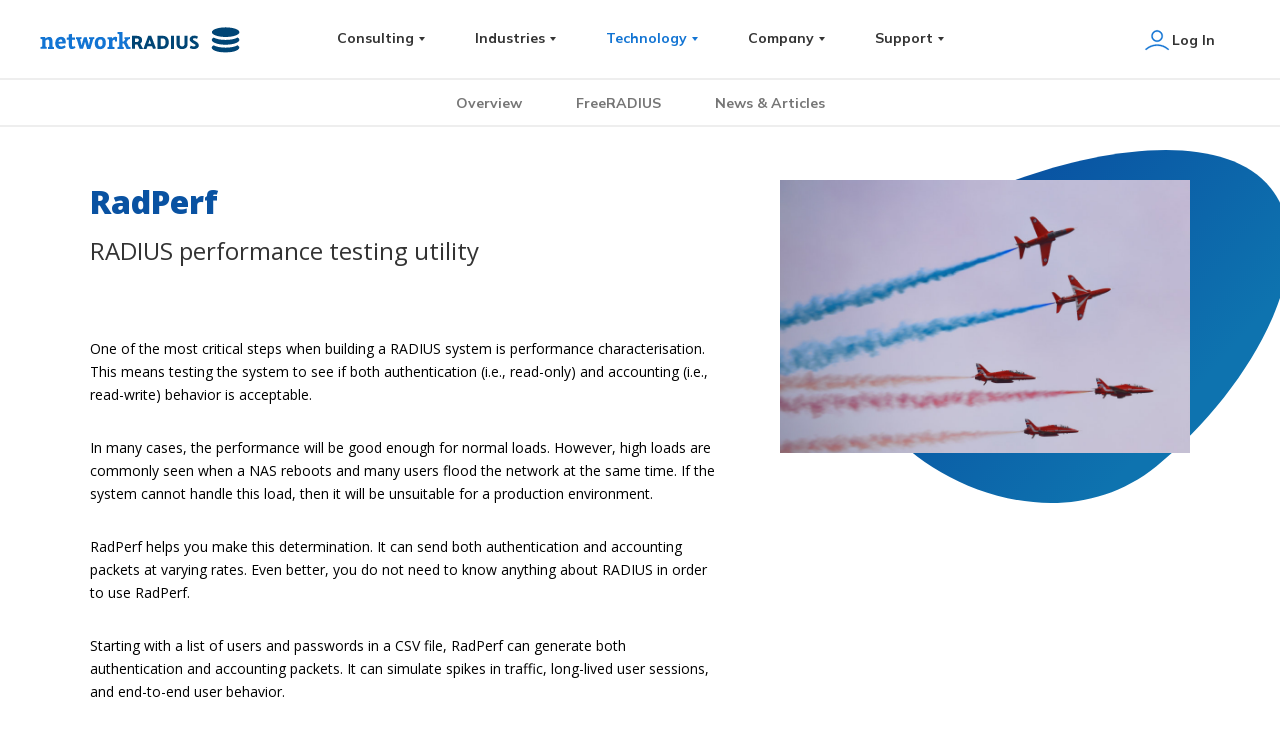

--- FILE ---
content_type: text/html
request_url: https://www.networkradius.com/radius-performance-testing/
body_size: 35023
content:
<!DOCTYPE html>
<html lang="en"><head>
  <!-- Google tag (gtag.js) -->
  <script async src="https://www.googletagmanager.com/gtag/js?id=G-VKENEJNK80"></script>
  <script>
    window.dataLayer = window.dataLayer || [];
    function gtag(){dataLayer.push(arguments);}
    gtag('js', new Date());
    gtag('config', 'G-VKENEJNK80');
  </script>

  <meta charset="utf-8">
  <meta http-equiv="X-UA-Compatible" content="IE=edge">
  <meta name="viewport" content="width=device-width, initial-scale=1">
  <script>window.MSInputMethodContext && document.documentMode && document.write('<script src="/js/ie11CustomProperties.js"><\x2fscript>');</script>
  <link crossorigin rel="stylesheet" href="https://fonts.googleapis.com/css?family=Mulish:400,700,800|Open+Sans:400,600,700,800&display=swap" media="print" onload="this.media='all'">
  <noscript>
    <link rel="stylesheet" href="https://fonts.googleapis.com/css?family=Mulish:400,700,800|Open+Sans:400,600,700,800&display=swap">
  </noscript>

  
  

  
    <style>
      html {
  box-sizing: border-box;
  font-size: 62.5%;
  -moz-osx-font-smoothing: grayscale;
  -webkit-font-smoothing: antialiased;
  font-smoothing: antialiased;
  /* scroll-behavior: smooth; */

  --navbar-height: 80px;

  /* colors */
  --blue-navy: #0952A2;
  --blue-highlight: #1274D3;
  --grey-blue: #68758C;
  --grey-light: #F5F7F8;
  --yellow: #F8D500;
  --text-black: #000000;
  --text-mid: #333333;
  --text-light: #767676;
  --text-white: #ffffff;
  --post-subtitle-grey: #444444;

  --radial-gradient: radial-gradient(circle at var(--gradient-position, 0% 100%), rgba(15,116,167,0.9) 31%, rgba(9,104,170,0.9) 47%, rgba(14,78,163,0.9) 92%, rgba(0,40,156,0.9) 100%);
  --shadow: 0 12px 24px 0 rgba(0,0,0,0.1);
  --clip-path: ellipse(120% 100% at top);
  --clip-path: ellipse(calc(50rem + 90vw) 100% at top);

  /* fonts */
  --font-size-default: 1.4rem;

  --muli-1: 800 1.6rem/1.25 'Mulish', sans-serif;
  --muli-2: 700 1.4rem/1.25 'Mulish', sans-serif;
  --muli-3: 400 1.2rem/2 'Mulish', sans-serif;

  --open-sans-1: 800 3.2rem/1.375 'Open Sans', sans-serif;
  --open-sans-2: 400 2.4rem/1.167 'Open Sans', sans-serif;
  --open-sans-3: 800 2rem/1.4 'Open Sans', sans-serif;
  --open-sans-4: 400 1.8rem/1.778 'Open Sans', sans-serif;
  --open-sans-5: 800 1.4rem/1.429 'Open Sans', sans-serif;
  --open-sans-6: 600 1.4rem/1.429 'Open Sans', sans-serif;
  --open-sans-7: 400 1.4rem/1.714 'Open Sans', sans-serif;
  --open-sans-8: 400 1rem/1.714 'Open Sans', sans-serif;
  --open-sans-post-text: 400 1.5rem/1.6 'Open Sans', sans-serif;
  /* hero - 800 48px open, 400 36px open */

  --open-sans-post-header: 800 3.5rem/1.3 'Open Sans', sans-serif;
  --open-sans-post-header2: 400 2.1rem/1.167 'Open Sans', sans-serif;
  --open-sans-post-subheader: 600 2.5rem/1.4 'Open Sans', sans-serif;
  --open-sans-post-subheader2: 600 1.8rem/1.4 'Open Sans', sans-serif;

  --quote-font: 700 1.6rem/1.75 'Mulish', sans-serif;

  --container-xs: 60rem;
  --container-sm: 88.6rem;
  --container-md: 110rem;
  --container-lg: 114rem;
  --container-xl: 123rem;
}

*, *::before, *::after {
  box-sizing: inherit;

  /* debug: */
  /* box-shadow: inset 0 0 1px black;
  opacity: 1;*/
}

body, h1, h2, h3, h4, h5, h6, p {
  margin: 0;
  padding: 0;
  font-weight: inherit;
  font-size: inherit;
}

:focus {
  outline-color: var(--blue-highlight);
  outline-offset: 0.5rem;
}

body {
  font: var(--open-sans-7);
}

main {
  display: block; /* Default value of `display` of `main` element is 'inline' in IE 11. */
}

main > * {
  /* hides FOUC - requires opacity:1 on all main components styles */
  /* opacity: 0; */
  /* transition: opacity 150ms; */
}

ul[class] {
  list-style-type: none;
  margin: var(--list-margin,0);
  padding: var(--list-padding,0);
}

img {
  max-width: 100%;
  height: auto;
  vertical-align: middle;
}

a {
  color: var(--blue-highlight);
  text-decoration: none;
}

figure {
  margin: 0;
}

small {
  font: var(--muli-3);
  color: var(--text-light);
}

label {
  font: var(--muli-3);
  font-weight: 800;
  text-transform: uppercase;
  display: block;
  margin-bottom: 1rem;
}

input {
  max-width: 47rem;
  scroll-margin-top: 12rem;
}
input[type="text"],
input[type="password"],
input[type="email"],
[type="number"],
select {
  border: 2px solid #dedede;
  border-radius: 2px;
  display: block;
  width: 100%;
  height: 5rem;
  font: var(--open-sans-7);
  padding: 1rem;
  margin-bottom: 1.5rem;
}
select {
  padding: 1rem 3rem 1rem 0.75rem;
  -webkit-appearance: none;
  -moz-appearance: none;
  -ms-appearance: none;
  appearance: none;
  background-image: url("data:image/svg+xml;utf8,<svg xmlns='http://www.w3.org/2000/svg' version='1.1' height='5px' width='7px'><polygon points='0 0, 7 0, 3.5 4, 0 0' fill='rgb(18,116,211)'/></svg>");
  background-size: 7px;
  background-repeat: no-repeat;
  background-position: calc(100% - 2rem) center;
}

textarea {
  font: var(--open-sans-7);
  padding: 1rem;
  border: 2px solid #dedede;
  border-radius: 2px;
  display: block;
  width: 100%;
  margin-bottom: 2rem;
}

address {
  font-style: inherit;
}

button,
.g-button {
  background-color: var(--button-color, var(--blue-navy));
  border: 2px solid var(--button-border-color, var(--button-color, var(--blue-navy)));
  border-radius: 3px;
  font: var(--muli-1);
  color: white;
  text-decoration: none;
  padding: 1.5rem 3rem 1.4rem;
  max-width: 100%;
  text-align: center;
  cursor: pointer;
}

button:hover,
button:focus,
.g-button:hover,
.g-button:focus {
  --button-color: var(--button-hover-color, var(--blue-highlight));
  --button-border-color: var(--button-hover-border-color, var(--button-hover-color, var(--button-color)));
}
button:active,
.g-button:active {
  --button-color: var(--button-active-color, var(--grey-blue));
}

button * {
  pointer-events: none;
}

.g-unbutton {
  border: 0;
  border-radius: 0;
  background-color: initial;
  padding: 0;
  margin: 0;
  display: inline;
  font: inherit;
  color: var(--blue-highlight);
  text-align: start;
}

table {
  table-layout: fixed;
  width: 100%;
  font: var(--muli-3);
  font-weight: 800;
  border-collapse: collapse;
}
tr:nth-child(even) {
  background-color: var(--grey-light);
}
th {
  color: var(--blue-navy);
}
td {
  border: 0;
  padding: 1rem 1.5rem;
}

@-webkit-keyframes fromTo {
  from {
    transform: var(--from);
  }
  to {
    transform: var(--to);
  }
}

@keyframes fromTo {
  from {
    transform: var(--from);
  }
  to {
    transform: var(--to);
  }
}

.g-navbar {
  font: var(--muli-2);
  color: var(--text-mid);
  position: -webkit-sticky;
  position: sticky;
  z-index: 10;
  top: 0;
  background-color: var(--navbar-background, white);
}
@media (min-width: 68.01em) {
  .g-navbar.with-subnav {
    margin-bottom: 4rem;
  }
}
.g-navbar-main {
  display: flex;
}
@media (max-width: 68em) {
  .g-navbar-main {
    display: none;
  }
}

.g-subnav a,
.g-navbar-end a,
.g-navbar-main a {
  color: inherit;
  text-decoration: none;
  padding: 3rem 1rem;
  margin-left: 1.5rem;
  margin-right: 1.5rem;
  display: inline-block;
}

.g-subnav a {
  padding: 1.5rem 1rem;
}

.g-navitem.active,
.g-navitem.active,
.g-navbar a:hover:not(.site-title),
.g-navitem:focus,
.g-navbar-main a:hover,
.g-navitem:hover,
.g-navitem:focus {
  color: var(--navbar-active-color, var(--blue-highlight));
  box-shadow: inset 0 -2px 0 0 currentColor;
}
.g-navitem.parent.active {
  box-shadow: none;
}

.g-navbar .parent:not(:empty)::after,
.g-mobile-nav .parent:not(:empty)::after {
  content: '';
  border-top: 4px solid;
  border-left: 3px solid rgba(255,255,255,0);
  border-right: 3px solid rgba(255,255,255,0);
  width: 0.5rem;
  height: 0.5rem;
  display: inline-block;
  margin-left: 5px;
  vertical-align: middle;
}
.g-navbar-main .mobile-parent {
  display: none;
}

.g-navbar-main .g-navitem {
  position: relative;
  white-space: nowrap;
}

.g-navbar-main .g-navitem.parent:hover::before {
  content: '';
  display: block;
  position: absolute;
  z-index: 1;
  left: -150%;
  right: -150%;
  bottom: 0;
  height: 42%;
  opacity: 0;
}

.g-navbar-wrapper {
  height: var(--navbar-height, 8rem);
  box-shadow: inset 0 -2px #eee;
  display: flex;
  justify-content: space-between;
  /* align-items: center; */
  padding: 0 4rem;
  position: relative;
}
@media (max-width: 68em) {
  .g-navbar-wrapper {
    padding: 0 2rem;
  }
}

.g-navbar-start, .g-navbar-end {
  flex: 0 1 20rem;
  align-self: stretch;
  display: flex;
}
.g-navbar-start a,
.g-navbar-end a {
  padding-top: 0;
  padding-bottom: 0;
  display: flex;
  align-items: center;
}

.g-navbar-end {
  justify-content: flex-end;
}

@media (max-width: 68em) {
  .g-navbar-end a {
    display: none;
  }
}
.g-navbar-mobile-trigger {
  --button-color: rgba(255,255,255,0);
  --button-hover-color: rgba(255,255,255,0);
  display: flex;
  align-items: center;
  align-self: center;
  padding: 1rem;
  color: inherit;
}

@media (min-width: 68.01em) {
  .g-navbar-mobile-trigger {
    display: none;
  }
}

.g-mobile-nav {
  position: fixed;
  background-color: white;
  top: 0;
  left: 0;
  bottom: 0;
  right: 0;
  width: 100%;
  height: 100%;
  z-index: 100;
  font: var(--muli-1);
  padding: 1rem;
  overflow: auto;
  display: -ms-grid;
  display: grid;
  align-content: start;
  opacity: 0;
  visibility: hidden;
}
.g-mobile-nav a {
  color: inherit;
}
.g-mobile-nav .g-subnav {
  display: none;
}
.g-mobile-nav .active + .g-subnav {
  display: -ms-grid;
  display: grid;
}

button.g-navitem {
  background-color: rgba(255,255,255,0);
  color: inherit;
  border-radius: 0;
  display: inherit;
  border: 0;
  width: 100%;
  text-transform: inherit;
  margin-bottom: 0;
  cursor: pointer;
}

.g-mobile-nav-trigger {
  --button-color: white;
  --button-hover-color: white;
  color: var(--blue-highlight);
  font-size: 3rem;
  padding: 1rem;
  -ms-grid-column-align: end;
      justify-self: end;
}
.g-mobile-nav .g-mobile-nav-trigger {
  margin-right: 1rem;
}

.g-mobile-nav nav {
  text-align: center;
  display: -ms-grid;
  display: grid;
  justify-items: center;
}
.g-mobile-nav .g-navitem {
  display: block;
  padding: 1.5rem 0 0.5rem;
  margin: 0.5rem 0 0.5rem;
  text-decoration: none;
  font: inherit;
}
.g-mobile-nav .desktop-parent {
  display: none;
}
.g-mobile-nav .g-subnav {
  position: static;
  opacity: 1;
  visibility: inherit;
  box-shadow: none;
  justify-items: center;
}

.g-mobile-nav .g-subnav-wrap {
  display: block;
}

.g-mobile-nav .g-footer-sub {
  display: block;
  text-align: center;
}
.g-mobile-nav .g-footer-sub a {
  color: inherit;
  text-decoration: none;
  padding: 1rem;
  margin-bottom: 2rem;
  display: inline-block;
}

.g-subnav-wrap {
  display: inline-flex;
}

.g-subnav {
  position: absolute;
  top: 100%;
  left: 0;
  right: 0;
  background-color: var(--subnav-background, white);
  color: var(--subnav-color, var(--text-light));
  text-align: center;
  box-shadow: inset 0 -2px #eee;
  opacity: 0;
  visibility: hidden;
}

.active + .g-subnav {
  opacity: 1;
  visibility: visible;
}
.g-subnav-wrap:hover .g-subnav {
  opacity: 1;
  visibility: visible;
  z-index: 10;
}
.g-mobile-nav:not(.is-active) .g-subnav {
  opacity: 0;
  visibility: hidden;
}

.g-page-main {
  display: flex;
  flex-direction: column;
}

.g-container {
  max-width: var(--container-width, 110rem);
  width: calc(100% - var(--container-gap, 8rem));
  margin-left: auto;
  margin-right: auto;
}

.g-leadText {
  opacity: 1;
  font: var(--open-sans-4);
  --container-width: var(--container-xs);
  text-align: center;
  margin-bottom: 6rem;
}

.g-leadText h2 {
  font: var(--open-sans-3);
  margin-bottom: 1.5rem;
}

.g-input-switch {
  display: inline-flex;
  align-items: center;
  width: 4.5rem;
  height: 2.5rem;
  background-color: var(--grey-light);
  vertical-align: middle;
  margin-left: 1rem;
  margin-right: 1rem;
  border-radius: 100rem;
  border: 1px solid #dedede;
}

.g-input-switch::before {
  content: '';
  background-color: var(--blue-highlight);
  width: 2.7rem;
  height: 2.7rem;
  display: block;
  border-radius: 100rem;
  flex: 0 0 auto;
  transition: transform 150ms;
}

.g-colorblock {
  background-color: var(--grey-light);
  padding-top: 6rem;
}

.g-icon-arrow {
  background-color: var(--icon-bg, transparent);
  border-radius: 2px;
  flex: 0 0 1.5em;
  display: inline-block;
  /* -webkit-backface-visibility: hidden; */
}
.g-icon-arrow::after {
  /* content: var(--icon, url('/assets/img/Chevron-Right-white.svg')); */
  content: '';
  /* background-image: var(--icon, url('/assets/img/Chevron-Right-white.svg')); */
  background-image: url('/assets/img/Chevron-Right-white.svg');
  background-size: auto;
  background-position: center;
  background-repeat: no-repeat;
  transition: transform 200ms;
  line-height: 0;
  display: inline-block;
  /* align-items: center; */
  /* justify-content: center; */
  width: 1.5em;
  height: 1.5em;
  vertical-align: text-top;
  transform: translate3d(0,0,0) scale(1);
  transform-origin: center;

  -webkit-backface-visibility: hidden;
  /* -webkit-transform-style: preserve-3d; */
}

a:hover .g-icon-arrow::after,
button:hover .g-icon-arrow::after {
  transform: var(--icon-transform, translate3d(0.25em,0,0));
}
.g-icon-arrow.black::after {
  background-image: url('/assets/img/Chevron-Right-black.svg');
}
.g-icon-arrow.blue::after {
  background-image: url('/assets/img/Chevron-Right.svg');
}
.g-icon-arrow.out::after {
  background-image: url('/assets/img/Outgoing-arrow.svg');
}

[data-overlay-toggle] * {
  pointer-events: none;
}

[data-overlay] {
  transform: var(--overlay-out, translate(0,0));
  opacity: 0;
  visibility: hidden;
  transition: all var(--overlay-speed, 500ms);
}

[data-overlay].is-active {
  transform: var(--overlay-in, translate(0,0));
  opacity: 1;
  visibility: visible;
}

    </style>
  
  
    <style>
      .g-page-main {
  overflow-x: hidden;
}

.c-page-header {
  opacity: 1;
  padding-top: 6rem;
  margin-bottom: 6rem;
  display: -ms-grid;
  display: grid;
  -ms-grid-columns: 1.26fr 6rem 1fr;
  grid-template-columns: 1.26fr 1fr;
              grid-template-areas: 'header img' 'content img';
  grid-gap: 0 6rem;
  gap: 0 6rem;
  -ms-grid-rows: auto 0 1fr;
  grid-template-rows: auto 1fr;
}

@media (max-width: 47.5em) {
  .c-page-header {
    -ms-grid-columns: 1fr;
    grid-template-columns: 1fr;
                grid-template-areas: 'header' 'img' 'content';
    -ms-grid-rows: ;
    grid-template-rows: repeat(auto-fit, auto);
  }
}

.c-page-header-lead {
  font: var(--open-sans-4);
}

.c-page-header header {
  -ms-grid-row: 1;
  -ms-grid-column: 1;
  font: var(--open-sans-2);
  color: var(--text-mid);
  margin-bottom: 4rem;
  grid-area: header;
}
.c-page-header header p {
  line-height: 1.4;
}

.c-page-header h1 {
  font: var(--open-sans-1);
  color: var(--blue-navy);
  margin-bottom: 1rem;
}

.c-page-header h2 {
  font: var(--open-sans-3);
  margin-bottom: 3rem;
}

.c-page-header h3 {
  font: var(--open-sans-5);
  margin-bottom: 3rem;
}

.c-page-header p {
  margin-bottom: 3rem;
}

.c-page-header ul {
  padding: 0;
  margin: 0;
  display: -ms-grid;
  display: grid;
  grid-template-columns: repeat(auto-fit, minmax(25rem, 1fr));
  grid-gap: 0 3rem;
}

.c-page-header li {
  font: var(--open-sans-4);
  list-style-type: none;
  font-weight: 600;
  margin-bottom: 3rem;
}
.c-page-header li::before {
  content: '';
  width: 1.35rem;
  height: 0.65rem;
  transform: rotate(-40deg) translateX(0.2rem);
  transform-origin: top;
  border-left: 2px solid green;
  border-bottom: 2px solid green;
  display: inline-block;
  vertical-align: middle;
  margin-right: var(--icon-space, 3rem);
}

.c-page-header-imagewrap {
  -ms-grid-row: 1;
  -ms-grid-row-span: 3;
  -ms-grid-column: 3;
  grid-area: img;
}

.c-page-header-logos {
  margin-top: 6rem;
  display: flex;
  justify-content: space-between;
  align-items: center;
}

.c-page-header-logos > * {
  flex: 0 0 12rem;
  max-width: calc(33.33% - 1rem);
}

.c-page-header-image {
  background-image: url(/assets/img/Blob.svg);
  background-size: contain;
  background-position: center right;
  background-repeat: no-repeat;
  margin: -3rem -10rem -5rem 0;
  padding: 3rem 10rem 5rem 0;
  margin-bottom: 3rem;
}

.c-page-header-content {
  -ms-grid-row: 3;
  -ms-grid-column: 1;
  grid-area: content;
}

@media (max-width: 47.5em) {
  .c-page-header header {
    -ms-grid-row: 1;
    -ms-grid-column: 1;
  }
  .c-page-header-imagewrap {
    -ms-grid-row: 3;
    -ms-grid-row-span: 1;
    -ms-grid-column: 1;
  }
  .c-page-header-content {
    -ms-grid-row: 5;
    -ms-grid-column: 1;
  }
}

@media (max-width: 47.5em) {
  .c-page-header-image {
    margin-right: 0;
    padding-right: 5rem;
  }
}

    </style>
  
  <link rel="stylesheet" href="/assets/css/footer.css"><!-- Begin Jekyll SEO tag v2.8.0 -->
<title>RadPerf | NetworkRADIUS</title>
<meta name="generator" content="Jekyll v4.3.1" />
<meta property="og:title" content="RadPerf" />
<meta property="og:locale" content="en_US" />
<meta name="description" content="The team behind FreeRADIUS, the world’s most widely deployed RADIUS server. Whether a small company needing to get employees connected, an ISP with millions of users, or a university that just needs support for WiFi, we can help. We are RADIUS experts. We are NetworkRADIUS." />
<meta property="og:description" content="The team behind FreeRADIUS, the world’s most widely deployed RADIUS server. Whether a small company needing to get employees connected, an ISP with millions of users, or a university that just needs support for WiFi, we can help. We are RADIUS experts. We are NetworkRADIUS." />
<link rel="canonical" href="https://networkradius.com/radius-performance-testing/" />
<meta property="og:url" content="https://networkradius.com/radius-performance-testing/" />
<meta property="og:site_name" content="NetworkRADIUS" />
<meta property="og:image" content="https://networkradius.com/assets/img/blog/jet-performance.jpg" />
<meta property="og:type" content="website" />
<meta name="twitter:card" content="summary_large_image" />
<meta property="twitter:image" content="https://networkradius.com/assets/img/blog/jet-performance.jpg" />
<meta property="twitter:title" content="RadPerf" />
<script type="application/ld+json">
{"@context":"https://schema.org","@type":"WebPage","description":"The team behind FreeRADIUS, the world’s most widely deployed RADIUS server. Whether a small company needing to get employees connected, an ISP with millions of users, or a university that just needs support for WiFi, we can help. We are RADIUS experts. We are NetworkRADIUS.","headline":"RadPerf","image":"https://networkradius.com/assets/img/blog/jet-performance.jpg","url":"https://networkradius.com/radius-performance-testing/"}</script>
<!-- End Jekyll SEO tag -->
<link type="application/atom+xml" rel="alternate" href="https://networkradius.com/feed.xml" title="NetworkRADIUS" /></head>
<body><header class="g-navbar with-subnav" role="banner">
  <div class="g-navbar-wrapper">
    <div class="g-navbar-start">
      <a class="site-title" rel="author" href="/">
        <img src="/assets/img/networkradius.svg" alt="NetworkRADIUS Logo" width="200" >
      </a>
    </div>
    <nav class="g-navbar-main">
      
  
  <div class="g-subnav-wrap">
  

  <a data-title="Consulting" class="g-navitem  parent desktop-parent" href="/consulting/overview/">Consulting</a>
  
  <button data-subnav-toggle type="button" for="subnav-toggle-1" data-title="Consulting" class="g-navitem  parent mobile-parent">Consulting</button>
  <nav class="g-subnav">
    
    <a data-title="Overview" class="g-navitem " href="/consulting/overview/">Overview</a>
    
    <a data-title="Training" class="g-navitem " href="/consulting/training/">Training</a>
    
    <a data-title="Client Library" class="g-navitem " href="/consulting/client-library/">Client Library</a>
    
  </nav>
  

  
  </div>
  

  
  <div class="g-subnav-wrap">
  

  <a data-title="Industries" class="g-navitem  parent desktop-parent" href="/industries/overview/">Industries</a>
  
  <button data-subnav-toggle type="button" for="subnav-toggle-2" data-title="Industries" class="g-navitem  parent mobile-parent">Industries</button>
  <nav class="g-subnav">
    
    <a data-title="Overview" class="g-navitem " href="/industries/overview/">Overview</a>
    
    <a data-title="Enterprise" class="g-navitem " href="/industries/enterprise/">Enterprise</a>
    
    <a data-title="Telco / ISP" class="g-navitem " href="/industries/telco-isp/">Telco / ISP</a>
    
    <a data-title="University" class="g-navitem " href="/industries/university/">University</a>
    
  </nav>
  

  
  </div>
  

  
  <div class="g-subnav-wrap">
  

  <a data-title="Technology" class="g-navitem active parent desktop-parent" href="/technology/overview/">Technology</a>
  
  <button data-subnav-toggle type="button" for="subnav-toggle-3" data-title="Technology" class="g-navitem active parent mobile-parent">Technology</button>
  <nav class="g-subnav">
    
    <a data-title="Overview" class="g-navitem " href="/technology/overview/">Overview</a>
    
    <a data-title="FreeRADIUS" class="g-navitem " href="/technology/freeradius/">FreeRADIUS</a>
    
    <a data-title="News & Articles" class="g-navitem " href="/technology/news/">News & Articles</a>
    
  </nav>
  

  
  </div>
  

  
  <div class="g-subnav-wrap">
  

  <a data-title="Company" class="g-navitem  parent desktop-parent" href="/about-us/">Company</a>
  
  <button data-subnav-toggle type="button" for="subnav-toggle-4" data-title="Company" class="g-navitem  parent mobile-parent">Company</button>
  <nav class="g-subnav">
    
    <a data-title="About Us" class="g-navitem " href="/about-us/">About Us</a>
    
    <a data-title="Team & Leadership" class="g-navitem " href="/team/">Team & Leadership</a>
    
    <a data-title="Careers" class="g-navitem " href="/careers/">Careers</a>
    
    <a data-title="Contact" class="g-navitem " href="/contact/">Contact</a>
    
  </nav>
  

  
  </div>
  

  
  <div class="g-subnav-wrap">
  

  <a data-title="Support" class="g-navitem  parent desktop-parent" href="/support/">Support</a>
  
  <button data-subnav-toggle type="button" for="subnav-toggle-5" data-title="Support" class="g-navitem  parent mobile-parent">Support</button>
  <nav class="g-subnav">
    
    <a data-title="Overview" class="g-navitem " href="/support/">Overview</a>
    
    <a data-title="Request a quote" class="g-navitem " href="/request/">Request a quote</a>
    
  </nav>
  

  
  </div>
  


    </nav>
    <div class="g-navbar-end">
      <a class="g-navbar-login"
href="https://support.networkradius.com/" target="_blank" rel="noreferrer"><img width="30" src="/assets/img/icon-other/User-blue.svg" alt="User"> Log In</a>
      <button class="g-navbar-mobile-trigger" type="button" data-overlay-toggle="mobile-nav">
  <!-- Menu -->
  <svg viewBox="0 0 18 16" width="20px" height="16px">
    <path fill="currentColor" d="M18,1.484c0,0.82-0.665,1.484-1.484,1.484H1.484C0.665,2.969,0,2.304,0,1.484l0,0C0,0.665,0.665,0,1.484,0 h15.032C17.335,0,18,0.665,18,1.484L18,1.484z M18,7.516C18,8.335,17.335,9,16.516,9H1.484C0.665,9,0,8.335,0,7.516l0,0 c0-0.82,0.665-1.484,1.484-1.484h15.032C17.335,6.031,18,6.696,18,7.516L18,7.516z M18,13.516C18,14.335,17.335,15,16.516,15H1.484 C0.665,15,0,14.335,0,13.516l0,0c0-0.82,0.665-1.483,1.484-1.483h15.032C17.335,12.031,18,12.695,18,13.516L18,13.516z"/>
  </svg>
</button>

    </div>
  </div>
</header>
<div class="g-mobile-nav" data-overlay="mobile-nav">
  <button class="g-mobile-nav-trigger" type="button" data-overlay-toggle="">&times;</button>
  <nav>
    
  
  <div class="g-subnav-wrap">
  

  <a data-title="Consulting" class="g-navitem  parent desktop-parent" href="/consulting/overview/">Consulting</a>
  
  <button data-subnav-toggle type="button" for="subnav-toggle-1" data-title="Consulting" class="g-navitem  parent mobile-parent">Consulting</button>
  <nav class="g-subnav">
    
    <a data-title="Overview" class="g-navitem " href="/consulting/overview/">Overview</a>
    
    <a data-title="Training" class="g-navitem " href="/consulting/training/">Training</a>
    
    <a data-title="Client Library" class="g-navitem " href="/consulting/client-library/">Client Library</a>
    
  </nav>
  

  
  </div>
  

  
  <div class="g-subnav-wrap">
  

  <a data-title="Industries" class="g-navitem  parent desktop-parent" href="/industries/overview/">Industries</a>
  
  <button data-subnav-toggle type="button" for="subnav-toggle-2" data-title="Industries" class="g-navitem  parent mobile-parent">Industries</button>
  <nav class="g-subnav">
    
    <a data-title="Overview" class="g-navitem " href="/industries/overview/">Overview</a>
    
    <a data-title="Enterprise" class="g-navitem " href="/industries/enterprise/">Enterprise</a>
    
    <a data-title="Telco / ISP" class="g-navitem " href="/industries/telco-isp/">Telco / ISP</a>
    
    <a data-title="University" class="g-navitem " href="/industries/university/">University</a>
    
  </nav>
  

  
  </div>
  

  
  <div class="g-subnav-wrap">
  

  <a data-title="Technology" class="g-navitem active parent desktop-parent" href="/technology/overview/">Technology</a>
  
  <button data-subnav-toggle type="button" for="subnav-toggle-3" data-title="Technology" class="g-navitem active parent mobile-parent">Technology</button>
  <nav class="g-subnav">
    
    <a data-title="Overview" class="g-navitem " href="/technology/overview/">Overview</a>
    
    <a data-title="FreeRADIUS" class="g-navitem " href="/technology/freeradius/">FreeRADIUS</a>
    
    <a data-title="News & Articles" class="g-navitem " href="/technology/news/">News & Articles</a>
    
  </nav>
  

  
  </div>
  

  
  <div class="g-subnav-wrap">
  

  <a data-title="Company" class="g-navitem  parent desktop-parent" href="/about-us/">Company</a>
  
  <button data-subnav-toggle type="button" for="subnav-toggle-4" data-title="Company" class="g-navitem  parent mobile-parent">Company</button>
  <nav class="g-subnav">
    
    <a data-title="About Us" class="g-navitem " href="/about-us/">About Us</a>
    
    <a data-title="Team & Leadership" class="g-navitem " href="/team/">Team & Leadership</a>
    
    <a data-title="Careers" class="g-navitem " href="/careers/">Careers</a>
    
    <a data-title="Contact" class="g-navitem " href="/contact/">Contact</a>
    
  </nav>
  

  
  </div>
  

  
  <div class="g-subnav-wrap">
  

  <a data-title="Support" class="g-navitem  parent desktop-parent" href="/support/">Support</a>
  
  <button data-subnav-toggle type="button" for="subnav-toggle-5" data-title="Support" class="g-navitem  parent mobile-parent">Support</button>
  <nav class="g-subnav">
    
    <a data-title="Overview" class="g-navitem " href="/support/">Overview</a>
    
    <a data-title="Request a quote" class="g-navitem " href="/request/">Request a quote</a>
    
  </nav>
  

  
  </div>
  


    <a class="g-navbar-login g-navitem"
href="https://support.networkradius.com/" target="_blank" rel="noreferrer"><img width="30" src="/assets/img/icon-other/User-blue.svg" alt="User"> Log In</a>
  </nav>
    <div class="g-footer-sub">
      <a href="/packages/">Packages</a>
      <a href="/privacy/">Privacy</a>
      <div>
        <img src="/assets/img/networkradius.svg" alt="NetworkRADIUS Logo" width="200" >
        <span class="copy">&copy;2021 NetworkRADIUS</span>
      </div>
    </div>
</div>
<main class="g-page-main" aria-label="Content">
      <div class="c-page-header g-container">
  <header>
    <h1>RadPerf</h1>
    
      <p>RADIUS performance testing utility</p>
    
  </header>
  <div class="c-page-header-content">
    
    <p>One of the most critical steps when building a RADIUS system is
performance characterisation. This means testing the system to see
if both authentication (i.e., read-only) and accounting (i.e.,
read-write) behavior is acceptable.</p>

<p>In many cases, the performance will be good enough for normal
loads. However, high loads are commonly seen when a NAS reboots
and many users flood the network at the same time. If the system
cannot handle this load, then it will be unsuitable for a
production environment.</p>

<p>RadPerf helps you make this determination. It can send both
authentication and accounting packets at varying rates. Even
better, you do not need to know anything about RADIUS in order to
use RadPerf.</p>

<p>Starting with a list of users and passwords in a CSV file, RadPerf
can generate both authentication and accounting packets. It can
simulate spikes in traffic, long-lived user sessions, and
end-to-end user behavior.</p>

<p>Once RadPerf has finished testing, it produces a set of reports
that summarize offered load versus accepted load. Total accepted
packets per second can quickly be determined. These reports gives
you the data that you need to make an informed decision about
placing a system into production.</p>

<p><code>THIS SOFTWARE IS PROVIDED “AS IS”, WITHOUT WARRANTY OF ANY
KIND, EXPRESS OR IMPLIED, INCLUDING BUT NOT LIMITED TO THE
WARRANTIES OF MERCHANTABILITY, FITNESS FOR A PARTICULAR PURPOSE
AND NONINFRINGEMENT OF THIRD PARTY RIGHTS. IN NO EVENT SHALL THE
AUTHORS OR COPYRIGHT HOLDERS BE LIABLE FOR ANY CLAIM, DAMAGES OR
OTHER LIABILITY, WHETHER IN AN ACTION OF CONTRACT, TORT OR
OTHERWISE, ARISING FROM, OUT OF OR IN CONNECTION WITH THE SOFTWARE
OR THE USE OR OTHER DEALINGS IN THE SERVICE.</code></p>

<h2 id="ubuntu-1604-xenial">Ubuntu 16.04 (Xenial)</h2>

<p><a href="/assets/packages/radperf/radperf_2.0.1_amd64.deb">radperf_2.0.1_amd64.deb</a></p>

<p>NOTE: Radperf requires the <code class="language-plaintext highlighter-rouge">libfreeradius3*.deb</code>,
<code class="language-plaintext highlighter-rouge">freeradius-common*.deb</code> and <code class="language-plaintext highlighter-rouge">freeradius-config_*.deb</code> packages.  Up
to date FreeRADIUS packages are available from our FreeRADIUS
package repository Please install those packages before installing
radperf.  Complete instructions are available on that page.</p>

<p>After downloading the package, it package can be installed via the
following command:</p>

<div class="language-plaintext highlighter-rouge"><div class="highlight"><pre class="highlight"><code>$ wget https://networkradius.com/assets/packages/radperf/radperf_2.0.1_amd64.deb
$ dpkg -i radperf_2.0.1_amd64.deb
</code></pre></div></div>

<h2 id="centos-7">CentOS 7</h2>

<p><a href="/assets/packages/radperf/radperf-2.0.1-1.el7.x86_64.rpm">radperf-2.0.1-1.el7.x86_64.rpm</a></p>

<p>Radperf requires the <code class="language-plaintext highlighter-rouge">libfreeradius3*.rpm</code>,
<code class="language-plaintext highlighter-rouge">freeradius-common*.rpm</code> and <code class="language-plaintext highlighter-rouge">freeradius-config_*.rpm</code> packages.
Up to date FreeRADIUS packages are available from our FreeRADIUS
package repository Please install those packages before installing
radperf.  Complete instructions are available on that page.</p>

<p>After downloading the package, it package can be installed via the
following command:</p>

<div class="language-plaintext highlighter-rouge"><div class="highlight"><pre class="highlight"><code>$ wget https://networkradius.com/assets/packages/radperf/radperf-2.0.1-1.el7.x86_64.rpm
$ rpm -ivh radperf-2.0.1-1.el7.x86_64.rpm
</code></pre></div></div>

<h2 id="generic-linux">Generic Linux</h2>

<p><a href="/assets/packages/radperf/radperf-2.0.1_Linux-x86_64.tgz">radperf-2.0.1_Linux-x86_64.tgz</a></p>

<p>The Generic Linux archive includes all necessary RADIUS libraries
and files required to run radperf.  The program still requires a
working OpenSSL library, which is not included.</p>

<p>The archive should be installed in “/opt/networkradius/radperf/”,
and the system “PATH” updated appropriately.</p>

<div class="language-plaintext highlighter-rouge"><div class="highlight"><pre class="highlight"><code>$ wget https://networkradius.com/assets/packages/radperf/radperf-2.0.1_Linux-x86_64.tgz
$ sudo tar -xzf radperf-2.0.1_Linux-x86_64.tgz -C /
$ echo 'PATH=/opt/networkradius/radperf/bin:$PATH' | sudo tee -a /etc/profile.d/radperf.sh
$ source /etc/profile.d/radperf.sh
$ radperf -v
radperf version 2.0.1 built on Apr  2 2020 at 16:35:43
Copyright (C) 2020 Network RADIUS SARL
All Rights Reserved
$
</code></pre></div></div>

<h2 id="macos-catalina">macOS Catalina</h2>

<p><a href="/assets/packages/radperf/radperf-2.0.1_OSX-10.15.4-x86_64.tgz">radperf-2.0.1_OSX-10.15.4-x86_64.tgz</a></p>

<p>The OSX archive includes all necessary RADIUS libraries and files
required to run radperf.  The program still requires a working
OpenSSL library, which is not included.</p>

<p>The archive should be installed in “/opt/networkradius/radperf/”,
and the system “PATH” updated appropriately.</p>

    
  </div>
  <div class="c-page-header-imagewrap">
    
      <div class="c-page-header-image">
        <img src="/assets/img/blog/jet-performance.jpg" alt="Performance jet planes" >
      </div>
    
    
  </div>
</div>







    </main><footer class="g-footer">
  <div class="g-footer-main">
    <div class="g-footer-container">
      <div class="g-footer-address">
        <h2>NetworkRADIUS</h2>
        <address>
          100 Centrepointe Dr, Suite 200<br>
          Ottawa, ON K2G 6B1<br>
          Canada
        </address>
        <div class="g-footer-number">
          <span>TEL</span> <span>+1 (613) 454-5037</span>
        </div>
        <div class="g-footer-number">
          <span>FAX</span> <span>+1 (613) 800-0322</span>
        </div>
        <a class="g-footer-email" href="mailto:info@networkradius.com">info@networkradius.com</a>
      </div>
      <nav>
        <a href="/consulting/overview/">Consulting<i class="g-icon-arrow blue"></i></a>
        <a class="g-footer-subitem" href="/consulting/training/">Training</a>
        <a class="g-footer-subitem" href="/consulting/client-library/">Client Library</a>
        <a href="/technology/overview/">Technology<i class="g-icon-arrow blue"></i></a>
        <a class="g-footer-subitem" href="/technology/news/">News and articles</a>
      </nav>
      <nav>
        <a href="/industries/overview/">Industries<i class="g-icon-arrow blue"></i></a>
        <a class="g-footer-subitem" href="/industries/enterprise/">Enterprise</a>
        <a class="g-footer-subitem" href="/industries/telco-isp/">Telco/ISP</a>
        <a class="g-footer-subitem" href="/industries/university/">Universities</a>
        <a href="/support/">Support<i class="g-icon-arrow blue"></i></a>
        <a class="g-footer-subitem" href="/request/">Request a quote</a>
      </nav>
      <nav>
        <a href="/about-us/">Company<i class="g-icon-arrow blue"></i></a>
        <a class="g-footer-subitem" href="/about-us/">About Us</a>
        <a class="g-footer-subitem" href="/team/">Team &amp; Leadership</a>
        <a class="g-footer-subitem" href="/careers/">Careers</a>
        <a class="g-footer-subitem" href="/contact/">Contact</a>
      </nav>
    </div>
  </div>
  <div class="g-footer-sub">
    <a href="/packages/">Packages</a>
    <a href="/privacy/">Privacy</a>
    <span class="copy">&copy;2021 NetworkRADIUS</span>
  </div>
</footer>


  <script src="/assets/js/app.js"></script>


</body>

</html>


--- FILE ---
content_type: text/css
request_url: https://www.networkradius.com/assets/css/footer.css
body_size: 1477
content:
.g-footer {
  font: var(--muli-1);
  --icon: url(/assets/img/Chevron-Right.svg);
}

.g-footer a {
  color: inherit;
  text-decoration: none;
}


.g-footer-main {
  background-color: var(--grey-light);
}

.g-footer-container {
  padding: 6rem 0;
  width: 110rem;
  max-width: calc(100% - 8rem);
  margin: 0 auto;
  display: -ms-grid;
  display: grid;
  -ms-grid-columns: 3fr ([nav] 2fr)[3];
  grid-template-columns: 3fr repeat(3, [nav] 2fr);
  grid-gap: 3rem calc(100% / 12);
  gap: 3rem calc(100% / 12);
}

@media (max-width: 68em) {
  .g-footer-container {
    -ms-grid-columns: 1fr 1fr;
    grid-template-columns: 1fr 1fr;
  }
  .g-footer-address {
    /* grid-column: span 2; */
  }
}

@media (max-width: 40em) {
  .g-footer-container {
    -ms-grid-columns: 1fr;
    grid-template-columns: 1fr;
  }
}

.g-footer-main address {
  font: var(--open-sans-4);
  margin: 0.5rem 0 2rem;
}

.g-footer-number {
  display: flex;
  align-items: center;
}

.g-footer-number :first-child {
  font: var(--muli-2);
  font-weight: 800;
  flex: 0 0 5rem;
}

.g-footer-number :last-child {
  font: var(--open-sans-4);
}

.g-footer-email {
  line-height: 1.778;
}

.g-footer-main nav a {
  display: block;
  margin-bottom: 3rem;
}
.g-footer-main nav a:hover,
.g-footer-main nav a:focus {
  text-decoration: underline;
}

.g-footer-main .g-footer-subitem {
  color: var(--text-light);
}

/* .g-footer-main nav a:not(.g-footer-subitem)::after {
  content: url(/assets/img/Chevron-Right.svg);
  color: var(--blue-navy);
  display: inline-block;
  vertical-align: middle;  
} */

.g-footer-sub {
  font: var(--open-sans-5);
  padding: 3rem 0;
  display: flex;
  flex-wrap: wrap;
  justify-content: center;
  align-items: center;
}

.g-footer-sub span {
  font: var(--open-sans-6);
  color: var(--text-light);
}

.g-footer-sub > * {
  padding: 0 1.5rem;
}

@media (max-width: 68em) {
  .g-footer-sub .copy {
    white-space: nowrap;
    padding: 0.5rem;
    display: inline-block;
  }
}


--- FILE ---
content_type: image/svg+xml
request_url: https://www.networkradius.com/assets/img/Blob.svg
body_size: 759
content:
<?xml version="1.0" encoding="UTF-8"?>
<svg width="636px" height="520px" viewBox="0 0 636 520" version="1.1" xmlns="http://www.w3.org/2000/svg" xmlns:xlink="http://www.w3.org/1999/xlink">
    <!-- Generator: Sketch 57.1 (83088) - https://sketch.com -->
    <title>Blob</title>
    <desc>Created with Sketch.</desc>
    <defs>
        <linearGradient x1="75.6425543%" y1="71.8336118%" x2="18.8617807%" y2="31.0151799%" id="linearGradient-1">
            <stop stop-color="#0E73AF" offset="0%"></stop>
            <stop stop-color="#0952A2" offset="100%"></stop>
        </linearGradient>
        <path d="M136.456439,85.9363953 C289.294079,6.41300227 527.019315,-45.1372581 607.947811,56.2918032 C688.876307,157.720864 577.61289,354.277652 439.487584,465.730485 C301.362277,577.183319 112.104967,496.356569 41.3056643,407.622598 C-29.4936386,318.888627 -16.3812014,165.459788 136.456439,85.9363953 Z" id="path-2"></path>
    </defs>
    <g id="Pages" stroke="none" stroke-width="1" fill="none" fill-rule="evenodd">
        <mask id="mask-3" fill="white">
            <use xlink:href="#path-2"></use>
        </mask>
        <use id="Blob" fill="url(#linearGradient-1)" xlink:href="#path-2"></use>
    </g>
</svg>

--- FILE ---
content_type: image/svg+xml
request_url: https://www.networkradius.com/assets/img/networkradius.svg
body_size: 3129
content:
<svg height="36" viewBox="0 0 286 36" width="286" xmlns="http://www.w3.org/2000/svg"><g fill="none" fill-rule="evenodd"><path d="m92.2 15.9c1.3 1.4 2 3.5 2 6.1 0 1.8-.3 3.4-1 4.7s-1.6 2.4-2.8 3.1-2.7 1.1-4.3 1.1c-5.2 0-7.8-2.8-7.8-8.4 0-1.8.3-3.4 1-4.7s1.6-2.3 2.9-3c1.2-.7 2.7-1 4.3-1 2.5-.1 4.4.6 5.7 2.1zm-46.4-6.4v5h4.2v3.4h-4.3v6.7c0 1 .1 1.7.3 2.1s.7.6 1.3.6c.4 0 .8-.1 1.3-.2.5-.2.9-.3 1.1-.5l1.1 2.3c-1.7 1.3-3.4 1.9-5.2 1.9-1.6 0-2.8-.5-3.4-1.5-.7-1-1-2.5-1-4.4v-7h-2.8v-3l2.8-.4v-4.2zm-15.9 4.2c2.2 0 3.9.6 5.1 1.9s1.8 3 1.8 5.2c0 .5 0 1-.1 1.4 0 .5-.1.7-.1.9l-10.1.1c0 1.3.4 2.2 1.1 2.9s1.5 1 2.6 1c.8 0 1.5-.1 2.3-.3s1.4-.4 1.9-.7c.5-.2.8-.4 1-.5l1.3 2.5s-.4.3-1.1.8-1.6.9-2.6 1.3-2.1.6-3.3.6c-2.6 0-4.5-.7-5.9-2.1s-2-3.5-2-6.1c0-1.8.3-3.3 1-4.7.7-1.3 1.6-2.4 2.8-3.1s2.7-1.1 4.3-1.1zm78.9.1c.4.1.8.2 1 .3s.4.1.5.2l-.2 5.9h-2.7l-.5-2.6c-.5 0-1 .1-1.5.4s-.9.5-1.3.8c-.3.3-.5.5-.5.5v8.1l3.1.8v2.4h-10.3v-2.4l2.4-.8v-9.9l-2.4-.8v-2.4l6.4-.1.284 1.985.012875-.05375c.065625-.1875.328125-.43125.703125-.73125.5-.4 1-.8 1.7-1.2s1.3-.5 1.9-.5c.5 0 .9 0 1.4.1zm-95.6 0c1.5 0 2.6.5 3.4 1.4.8 1 1.2 2.3 1.2 4v8.1l2.1.8v2.4h-8.4v-2.4l1.7-.8v-7.3c0-.7-.2-1.3-.6-1.8s-.9-.7-1.5-.7-1.1.1-1.6.4-.9.5-1.2.8-.5.5-.5.5v8l1.7.8v2.4h-8.7v-2.4l2.4-.8v-9.9l-2.4-.8v-2.4l6.5-.1.2 2.1s.3-.2 1-.7c.6-.4 1.4-.8 2.2-1.1s1.6-.5 2.5-.5zm53.4.1 3.4 11.6 1.8-8.5-1.9-.4v-2.4l7.8-.1v2.6l-1.6.3-4.1 13.5h-4.7l-2.3-7.8-.6-2.4-.8 3.3-2.2 6.8h-4.6l-4.2-13.4-1.3-.4v-2.4l8-.1v2.6l-1.9.3 2 8.6 3.2-11zm51.4-7v13.3h1.9l2.1-3.2-1.3-.4v-2.4l7.9-.1v2.6l-2.1.4-2.8 4 3.4 6.3 2.3.7v2.4h-5.6l-3.8-7.4h-2v4.2l1.7.8v2.4h-8.7v-2.4l2.4-.8v-17.2l-2.4-.6v-2.4zm-31.6 10.4c-1.2.1-2 .4-2.6 1.2-.5.7-.8 2-.8 3.8 0 1.7.3 2.9.8 3.7s1.3 1.2 2.4 1.2 1.9-.4 2.5-1.2.8-2.1.8-3.9c0-1.6-.2-2.8-.7-3.6s-1.3-1.2-2.4-1.2zm-56.9.1c-.8 0-1.5.3-2 .8-.5.6-.9 1.3-1 2.2h5.5c0-.9-.2-1.7-.6-2.2-.4-.6-1-.8-1.9-.8zm73.584-1.215c-.003907.0261111-.003676.0448611-.000782.0629167l.016782.0510833z" fill="#1274d3"/><g fill="#004575" fill-rule="nonzero"><path d="m220.6 12c.9 0 1.8.1 2.8.4.9.3 1.8.6 2.5 1l-1.3 3.1c-.8-.3-1.5-.5-2.1-.7s-1.2-.2-1.8-.2-1.2.1-1.5.4c-.4.3-.6.6-.6 1.1s.3.9.9 1.3c.6.3 1.3.7 2.1 1.1 1.3.7 2.5 1.5 3.7 2.4 1.2 1 1.8 2.2 1.8 3.7s-.6 2.7-1.9 3.7-3 1.5-5.2 1.5c-.9 0-1.9-.2-3.1-.5s-2.1-.7-2.7-1l1.3-3.4c.5.3 1.2.6 2 .8s1.6.4 2.3.4c.9 0 1.5-.2 2-.5.4-.3.7-.7.7-1.1s-.3-.8-.9-1.2-1.3-.8-2.1-1.2c-1.2-.6-2.4-1.4-3.6-2.4-1.3-.8-1.9-2.1-1.9-3.6 0-1.4.6-2.7 1.8-3.6 1.2-1 2.8-1.5 4.8-1.5zm-20.9.3v11.1c0 1.3.3 2.2 1 2.8s1.5.9 2.5.9 1.9-.3 2.5-.9c.7-.6 1-1.6 1-2.8v-11.1h4.4v11.4c0 2.2-.7 4-2.2 5.2-1.4 1.3-3.4 1.9-5.7 1.9-2.4 0-4.3-.6-5.7-1.9s-2.2-3-2.2-5.2v-11.4zm-61.1 0c2 0 3.7.5 5.2 1.4 1.5 1 2.2 2.5 2.2 4.6 0 1.1-.3 2.1-.8 2.9s-1.1 1.4-1.9 1.9c.7 1.2 1.4 2.5 2.1 3.7s1.4 2.5 2.1 3.7h-5.1c-.6-1-1.1-2-1.6-3.1-.5-1-1.1-2-1.6-3.1h-3.2v6.1h-4.4v-18.1zm20.4 0 6.9 17.7-4.3.5-1.4-3.8h-6.5l-1.4 3.8h-4.4l6.9-18.2zm16.6 0c2.8 0 5 .8 6.4 2.5s2.2 3.8 2.2 6.5c0 2.8-.8 5-2.4 6.7s-3.7 2.5-6.2 2.5h-7.5v-18.2zm16 0v18.2h-4.4v-18.2zm-16.1 3.6h-3v11.1h2.8c1.2 0 2.3-.5 3.1-1.4s1.2-2.4 1.2-4.3c0-1.6-.3-2.9-1-3.9s-1.7-1.5-3.1-1.5zm-18.7 1.9-1.9 5.4h4zm-18.4-1.9h-2.5v5h2.5c.9 0 1.6-.2 2.1-.7.5-.4.8-1.1.8-1.9 0-.9-.3-1.5-.8-1.9-.5-.3-1.2-.5-2.1-.5z"/><path d="m282.5 25.5c1.7 1 2.7 2.1 2.5 3.3 0 3.7-8.8 6.7-19.7 6.7s-19.7-3-19.7-6.7c0-1.2 1-2.3 2.7-3.3 3.4 2 9.8 3.3 17.1 3.3s13.7-1.3 17.1-3.3zm0-10.8c1.7.9 2.7 2.1 2.6 3.3 0 3.7-8.8 6.7-19.7 6.7s-19.7-3-19.7-6.7c0-1.2.9-2.3 2.6-3.3 3.4 2 9.8 3.3 17.1 3.3s13.7-1.3 17.1-3.3zm-17-14.2c10.8 0 19.7 3 19.7 6.7s-8.8 6.7-19.7 6.7-19.7-3-19.7-6.7 8.8-6.7 19.7-6.7z"/></g></g></svg>

--- FILE ---
content_type: application/javascript
request_url: https://www.networkradius.com/assets/js/app.js
body_size: 793
content:
void function() {

// element.closest polyfill fofr IE
if (!Element.prototype.matches) {
  Element.prototype.matches = Element.prototype.msMatchesSelector || 
                              Element.prototype.webkitMatchesSelector;
}
// if (!Element.prototype.closest) {
//   Element.prototype.closest = function(s) {
//     var el = this;

//     do {
//       if (el.matches(s)) return el;
//       el = el.parentElement || el.parentNode;
//     } while (el !== null && el.nodeType === 1);
//     return null;
//   };
// }

function toggleOverlay(e) {
  // console.log(e.target.closest('button'))
  var target = e.target.dataset.overlayToggle && document.querySelector('[data-overlay='+e.target.dataset.overlayToggle+']')
  var activeOverlay = document.querySelector('[data-overlay-active]')
  if (activeOverlay) {  
    delete activeOverlay.dataset.overlayActive
    activeOverlay.classList.remove('is-active') // IE11 needs a class change for new styles to kick in
  }
  if (target && target !== activeOverlay) {
    target.dataset.overlayActive = true
    target.classList.add('is-active')
  }
}

document.addEventListener('click', function(e) {
  if (e.target.matches('[data-overlay-toggle]')) {
    toggleOverlay(e)
  }
  if (e.target.matches('[data-subnav-toggle]')) {
    e.target.classList.toggle('active')
  }

}, true)

}()


--- FILE ---
content_type: image/svg+xml
request_url: https://www.networkradius.com/assets/img/Chevron-Right.svg
body_size: 255
content:
<?xml version="1.0" encoding="UTF-8"?>
<svg width="20px" height="20px" viewBox="0 0 20 20" version="1.1" xmlns="http://www.w3.org/2000/svg" xmlns:xlink="http://www.w3.org/1999/xlink">
    <!-- Generator: Sketch 57.1 (83088) - https://sketch.com -->
    <title>Chevron-Right</title>
    <desc>Created with Sketch.</desc>
    <g id="Chevron-Right" stroke="none" stroke-width="1" fill="none" fill-rule="evenodd">
        <polygon id="Path" fill="#0951A1" fill-rule="nonzero" transform="translate(10.707107, 10.060660) rotate(-90.000000) translate(-10.707107, -10.060660) " points="10.7071068 10.2928932 7.41421356 7 6 8.41421356 10.7071068 13.1213203 15.4142136 8.41421356 14 7"></polygon>
        <rect id="Rectangle" x="0" y="0" width="20" height="20"></rect>
    </g>
</svg>

--- FILE ---
content_type: image/svg+xml
request_url: https://www.networkradius.com/assets/img/icon-other/User-blue.svg
body_size: 561
content:
<?xml version="1.0" encoding="UTF-8"?>
<svg width="125px" height="125px" viewBox="0 0 125 125" version="1.1" xmlns="http://www.w3.org/2000/svg" xmlns:xlink="http://www.w3.org/1999/xlink">
    <!-- Generator: Sketch 57.1 (83088) - https://sketch.com -->
    <title>Icon/User</title>
    <desc>Created with Sketch.</desc>
    <g id="Icon/User" stroke="none" stroke-width="1" fill="none" fill-rule="evenodd">
        <path d="M63,81 C80.7,81 97.7,87.5 110.9,99.2 C112.1,100.2 112.2,102 111.2,103.1 C110.6,103.7 109.9,104 109.1,104 C108.5,104 107.8,103.8 107.3,103.3 C95.1,92.5 79.3,86.5 63,86.5 C46.7,86.5 30.9,92.5 18.8,103.3 C17.6,104.3 15.9,104.2 14.9,103.1 C13.9,101.9 14,100.2 15.1,99.2 C28.3,87.5 45.3,81 63,81 Z M63,22 C76.2,22 87,32.8 87,46 C87,59.2 76.2,70 63,70 C49.8,70 39,59.3 39,46 C39,32.7 49.8,22 63,22 Z M63,27.5 C52.8,27.5 44.5,35.8 44.5,46 C44.5,56.2 52.8,64.5 63,64.5 C73.2,64.5 81.5,56.2 81.5,46 C81.5,35.8 73.2,27.5 63,27.5 Z" id="Combined-Shape" stroke="#1274D3" fill="#1274D3" fill-rule="nonzero"></path>
        <rect id="Rectangle" x="0" y="0" width="125" height="125"></rect>
    </g>
</svg>